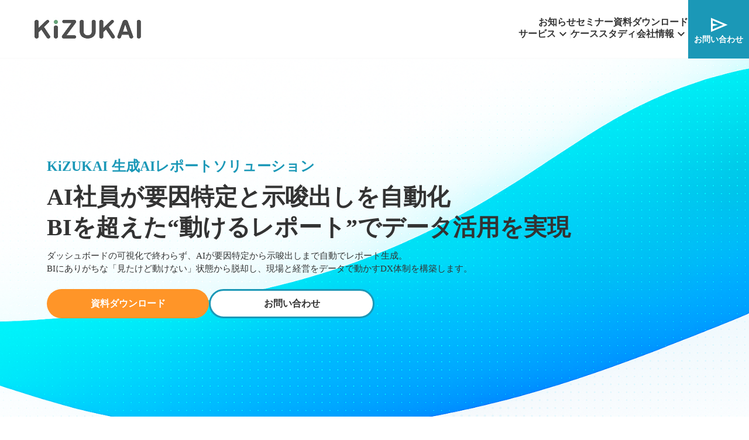

--- FILE ---
content_type: text/html;charset=utf-8
request_url: https://kizukai.com/cxlab/basic/
body_size: 33642
content:
<!DOCTYPE html>
<html lang="ja">
<head><meta charset="utf-8">
<meta name="viewport" content="width=device-width, initial-scale=1">
<title>生成AIでデータ管理から顧客分析まですべて自動化｜KiZUKAI（キヅカイ）</title>
<link rel="preconnect" href="https://fonts.gstatic.com" crossorigin>
<meta name="generator" content="Studio.Design">
<meta name="robots" content="all">
<meta property="og:site_name" content="KiZUKAI（キヅカイ）｜生成AIでデータ管理から顧客分析まですべて自動化">
<meta property="og:title" content="生成AIでデータ管理から顧客分析まですべて自動化｜KiZUKAI（キヅカイ）">
<meta property="og:image" content="https://storage.googleapis.com/production-os-assets/assets/4eefa59a-f95b-428b-bb48-12def03488b1">
<meta property="og:description" content>
<meta property="og:type" content="website">
<meta name="description" content>
<meta property="twitter:card" content="summary_large_image">
<meta property="twitter:image" content="https://storage.googleapis.com/production-os-assets/assets/4eefa59a-f95b-428b-bb48-12def03488b1">
<meta name="apple-mobile-web-app-title" content="生成AIでデータ管理から顧客分析まですべて自動化｜KiZUKAI（キヅカイ）">
<meta name="format-detection" content="telephone=no,email=no,address=no">
<meta name="chrome" content="nointentdetection">
<meta property="og:url" content="/cxlab/basic/">
<link rel="icon" type="image/png" href="https://storage.googleapis.com/production-os-assets/assets/2bd677b1-2b91-44d5-a4ec-96a5f9926025" data-hid="2c9d455">
<link rel="apple-touch-icon" type="image/png" href="https://storage.googleapis.com/production-os-assets/assets/2bd677b1-2b91-44d5-a4ec-96a5f9926025" data-hid="74ef90c"><link rel="modulepreload" as="script" crossorigin href="/_nuxt/entry.6bc2a31e.js"><link rel="preload" as="style" href="/_nuxt/entry.4bab7537.css"><link rel="prefetch" as="image" type="image/svg+xml" href="/_nuxt/close_circle.c7480f3c.svg"><link rel="prefetch" as="image" type="image/svg+xml" href="/_nuxt/round_check.0ebac23f.svg"><link rel="prefetch" as="script" crossorigin href="/_nuxt/LottieRenderer.7dff33f0.js"><link rel="prefetch" as="script" crossorigin href="/_nuxt/error-404.3f1be183.js"><link rel="prefetch" as="script" crossorigin href="/_nuxt/error-500.4ea9075f.js"><link rel="stylesheet" href="/_nuxt/entry.4bab7537.css"><style>.page-enter-active{transition:.6s cubic-bezier(.4,.4,0,1)}.page-leave-active{transition:.3s cubic-bezier(.4,.4,0,1)}.page-enter-from,.page-leave-to{opacity:0}</style><style>:root{--rebranding-loading-bg:#e5e5e5;--rebranding-loading-bar:#222}</style><style>.app[data-v-d12de11f]{align-items:center;flex-direction:column;height:100%;justify-content:center;width:100%}.title[data-v-d12de11f]{font-size:34px;font-weight:300;letter-spacing:2.45px;line-height:30px;margin:30px}</style><style>.DynamicAnnouncer[data-v-cc1e3fda]{height:1px;margin:-1px;overflow:hidden;padding:0;position:absolute;width:1px;clip:rect(0,0,0,0);border-width:0;white-space:nowrap}</style><style>.TitleAnnouncer[data-v-1a8a037a]{height:1px;margin:-1px;overflow:hidden;padding:0;position:absolute;width:1px;clip:rect(0,0,0,0);border-width:0;white-space:nowrap}</style><style>.publish-studio-style[data-v-74fe0335]{transition:.4s cubic-bezier(.4,.4,0,1)}</style><style>.product-font-style[data-v-ed93fc7d]{transition:.4s cubic-bezier(.4,.4,0,1)}</style><style>/*! * Font Awesome Free 6.4.2 by @fontawesome - https://fontawesome.com * License - https://fontawesome.com/license/free (Icons: CC BY 4.0, Fonts: SIL OFL 1.1, Code: MIT License) * Copyright 2023 Fonticons, Inc. */.fa-brands,.fa-solid{-moz-osx-font-smoothing:grayscale;-webkit-font-smoothing:antialiased;--fa-display:inline-flex;align-items:center;display:var(--fa-display,inline-block);font-style:normal;font-variant:normal;justify-content:center;line-height:1;text-rendering:auto}.fa-solid{font-family:Font Awesome\ 6 Free;font-weight:900}.fa-brands{font-family:Font Awesome\ 6 Brands;font-weight:400}:host,:root{--fa-style-family-classic:"Font Awesome 6 Free";--fa-font-solid:normal 900 1em/1 "Font Awesome 6 Free";--fa-style-family-brands:"Font Awesome 6 Brands";--fa-font-brands:normal 400 1em/1 "Font Awesome 6 Brands"}@font-face{font-display:block;font-family:Font Awesome\ 6 Free;font-style:normal;font-weight:900;src:url(https://storage.googleapis.com/production-os-assets/assets/fontawesome/1629704621943/6.4.2/webfonts/fa-solid-900.woff2) format("woff2"),url(https://storage.googleapis.com/production-os-assets/assets/fontawesome/1629704621943/6.4.2/webfonts/fa-solid-900.ttf) format("truetype")}@font-face{font-display:block;font-family:Font Awesome\ 6 Brands;font-style:normal;font-weight:400;src:url(https://storage.googleapis.com/production-os-assets/assets/fontawesome/1629704621943/6.4.2/webfonts/fa-brands-400.woff2) format("woff2"),url(https://storage.googleapis.com/production-os-assets/assets/fontawesome/1629704621943/6.4.2/webfonts/fa-brands-400.ttf) format("truetype")}</style><style>.spinner[data-v-36413753]{animation:loading-spin-36413753 1s linear infinite;height:16px;pointer-events:none;width:16px}.spinner[data-v-36413753]:before{border-bottom:2px solid transparent;border-right:2px solid transparent;border-color:transparent currentcolor currentcolor transparent;border-style:solid;border-width:2px;opacity:.2}.spinner[data-v-36413753]:after,.spinner[data-v-36413753]:before{border-radius:50%;box-sizing:border-box;content:"";height:100%;position:absolute;width:100%}.spinner[data-v-36413753]:after{border-left:2px solid transparent;border-top:2px solid transparent;border-color:currentcolor transparent transparent currentcolor;border-style:solid;border-width:2px;opacity:1}@keyframes loading-spin-36413753{0%{transform:rotate(0deg)}to{transform:rotate(1turn)}}</style><style>@font-face{font-family:grandam;font-style:normal;font-weight:400;src:url(https://storage.googleapis.com/studio-front/fonts/grandam.ttf) format("truetype")}@font-face{font-family:Material Icons;font-style:normal;font-weight:400;src:url(https://storage.googleapis.com/production-os-assets/assets/material-icons/1629704621943/MaterialIcons-Regular.eot);src:local("Material Icons"),local("MaterialIcons-Regular"),url(https://storage.googleapis.com/production-os-assets/assets/material-icons/1629704621943/MaterialIcons-Regular.woff2) format("woff2"),url(https://storage.googleapis.com/production-os-assets/assets/material-icons/1629704621943/MaterialIcons-Regular.woff) format("woff"),url(https://storage.googleapis.com/production-os-assets/assets/material-icons/1629704621943/MaterialIcons-Regular.ttf) format("truetype")}.StudioCanvas{display:flex;height:auto;min-height:100dvh}.StudioCanvas>.sd{min-height:100dvh;overflow:clip}a,abbr,address,article,aside,audio,b,blockquote,body,button,canvas,caption,cite,code,dd,del,details,dfn,div,dl,dt,em,fieldset,figcaption,figure,footer,form,h1,h2,h3,h4,h5,h6,header,hgroup,html,i,iframe,img,input,ins,kbd,label,legend,li,main,mark,menu,nav,object,ol,p,pre,q,samp,section,select,small,span,strong,sub,summary,sup,table,tbody,td,textarea,tfoot,th,thead,time,tr,ul,var,video{border:0;font-family:sans-serif;line-height:1;list-style:none;margin:0;padding:0;text-decoration:none;-webkit-font-smoothing:antialiased;-webkit-backface-visibility:hidden;box-sizing:border-box;color:#333;transition:.3s cubic-bezier(.4,.4,0,1);word-spacing:1px}a:focus:not(:focus-visible),button:focus:not(:focus-visible),summary:focus:not(:focus-visible){outline:none}nav ul{list-style:none}blockquote,q{quotes:none}blockquote:after,blockquote:before,q:after,q:before{content:none}a,button{background:transparent;font-size:100%;margin:0;padding:0;vertical-align:baseline}ins{text-decoration:none}ins,mark{background-color:#ff9;color:#000}mark{font-style:italic;font-weight:700}del{text-decoration:line-through}abbr[title],dfn[title]{border-bottom:1px dotted;cursor:help}table{border-collapse:collapse;border-spacing:0}hr{border:0;border-top:1px solid #ccc;display:block;height:1px;margin:1em 0;padding:0}input,select{vertical-align:middle}textarea{resize:none}.clearfix:after{clear:both;content:"";display:block}[slot=after] button{overflow-anchor:none}</style><style>.sd{flex-wrap:nowrap;max-width:100%;pointer-events:all;z-index:0;-webkit-overflow-scrolling:touch;align-content:center;align-items:center;display:flex;flex:none;flex-direction:column;position:relative}.sd::-webkit-scrollbar{display:none}.sd,.sd.richText *{transition-property:all,--g-angle,--g-color-0,--g-position-0,--g-color-1,--g-position-1,--g-color-2,--g-position-2,--g-color-3,--g-position-3,--g-color-4,--g-position-4,--g-color-5,--g-position-5,--g-color-6,--g-position-6,--g-color-7,--g-position-7,--g-color-8,--g-position-8,--g-color-9,--g-position-9,--g-color-10,--g-position-10,--g-color-11,--g-position-11}input.sd,textarea.sd{align-content:normal}.sd[tabindex]:focus{outline:none}.sd[tabindex]:focus-visible{outline:1px solid;outline-color:Highlight;outline-color:-webkit-focus-ring-color}input[type=email],input[type=tel],input[type=text],select,textarea{-webkit-appearance:none}select{cursor:pointer}.frame{display:block;overflow:hidden}.frame>iframe{height:100%;width:100%}.frame .formrun-embed>iframe:not(:first-child){display:none!important}.image{position:relative}.image:before{background-position:50%;background-size:cover;border-radius:inherit;content:"";height:100%;left:0;pointer-events:none;position:absolute;top:0;transition:inherit;width:100%;z-index:-2}.sd.file{cursor:pointer;flex-direction:row;outline:2px solid transparent;outline-offset:-1px;overflow-wrap:anywhere;word-break:break-word}.sd.file:focus-within{outline-color:Highlight;outline-color:-webkit-focus-ring-color}.file>input[type=file]{opacity:0;pointer-events:none;position:absolute}.sd.text,.sd:where(.icon){align-content:center;align-items:center;display:flex;flex-direction:row;justify-content:center;overflow:visible;overflow-wrap:anywhere;word-break:break-word}.sd:where(.icon.fa){display:inline-flex}.material-icons{align-items:center;display:inline-flex;font-family:Material Icons;font-size:24px;font-style:normal;font-weight:400;justify-content:center;letter-spacing:normal;line-height:1;text-transform:none;white-space:nowrap;word-wrap:normal;direction:ltr;text-rendering:optimizeLegibility;-webkit-font-smoothing:antialiased}.sd:where(.icon.material-symbols){align-items:center;display:flex;font-style:normal;font-variation-settings:"FILL" var(--symbol-fill,0),"wght" var(--symbol-weight,400);justify-content:center;min-height:1em;min-width:1em}.sd.material-symbols-outlined{font-family:Material Symbols Outlined}.sd.material-symbols-rounded{font-family:Material Symbols Rounded}.sd.material-symbols-sharp{font-family:Material Symbols Sharp}.sd.material-symbols-weight-100{--symbol-weight:100}.sd.material-symbols-weight-200{--symbol-weight:200}.sd.material-symbols-weight-300{--symbol-weight:300}.sd.material-symbols-weight-400{--symbol-weight:400}.sd.material-symbols-weight-500{--symbol-weight:500}.sd.material-symbols-weight-600{--symbol-weight:600}.sd.material-symbols-weight-700{--symbol-weight:700}.sd.material-symbols-fill{--symbol-fill:1}a,a.icon,a.text{-webkit-tap-highlight-color:rgba(0,0,0,.15)}.fixed{z-index:2}.sticky{z-index:1}.button{transition:.4s cubic-bezier(.4,.4,0,1)}.button,.link{cursor:pointer}.submitLoading{opacity:.5!important;pointer-events:none!important}.richText{display:block;word-break:break-word}.richText [data-thread],.richText a,.richText blockquote,.richText em,.richText h1,.richText h2,.richText h3,.richText h4,.richText li,.richText ol,.richText p,.richText p>code,.richText pre,.richText pre>code,.richText s,.richText strong,.richText table tbody,.richText table tbody tr,.richText table tbody tr>td,.richText table tbody tr>th,.richText u,.richText ul{backface-visibility:visible;color:inherit;font-family:inherit;font-size:inherit;font-style:inherit;font-weight:inherit;letter-spacing:inherit;line-height:inherit;text-align:inherit}.richText p{display:block;margin:10px 0}.richText>p{min-height:1em}.richText img,.richText video{height:auto;max-width:100%;vertical-align:bottom}.richText h1{display:block;font-size:3em;font-weight:700;margin:20px 0}.richText h2{font-size:2em}.richText h2,.richText h3{display:block;font-weight:700;margin:10px 0}.richText h3{font-size:1em}.richText h4,.richText h5{font-weight:600}.richText h4,.richText h5,.richText h6{display:block;font-size:1em;margin:10px 0}.richText h6{font-weight:500}.richText [data-type=table]{overflow-x:auto}.richText [data-type=table] p{white-space:pre-line;word-break:break-all}.richText table{border:1px solid #f2f2f2;border-collapse:collapse;border-spacing:unset;color:#1a1a1a;font-size:14px;line-height:1.4;margin:10px 0;table-layout:auto}.richText table tr th{background:hsla(0,0%,96%,.5)}.richText table tr td,.richText table tr th{border:1px solid #f2f2f2;max-width:240px;min-width:100px;padding:12px}.richText table tr td p,.richText table tr th p{margin:0}.richText blockquote{border-left:3px solid rgba(0,0,0,.15);font-style:italic;margin:10px 0;padding:10px 15px}.richText [data-type=embed_code]{margin:20px 0;position:relative}.richText [data-type=embed_code]>.height-adjuster>.wrapper{position:relative}.richText [data-type=embed_code]>.height-adjuster>.wrapper[style*=padding-top] iframe{height:100%;left:0;position:absolute;top:0;width:100%}.richText [data-type=embed_code][data-embed-sandbox=true]{display:block;overflow:hidden}.richText [data-type=embed_code][data-embed-code-type=instagram]>.height-adjuster>.wrapper[style*=padding-top]{padding-top:100%}.richText [data-type=embed_code][data-embed-code-type=instagram]>.height-adjuster>.wrapper[style*=padding-top] blockquote{height:100%;left:0;overflow:hidden;position:absolute;top:0;width:100%}.richText [data-type=embed_code][data-embed-code-type=codepen]>.height-adjuster>.wrapper{padding-top:50%}.richText [data-type=embed_code][data-embed-code-type=codepen]>.height-adjuster>.wrapper iframe{height:100%;left:0;position:absolute;top:0;width:100%}.richText [data-type=embed_code][data-embed-code-type=slideshare]>.height-adjuster>.wrapper{padding-top:56.25%}.richText [data-type=embed_code][data-embed-code-type=slideshare]>.height-adjuster>.wrapper iframe{height:100%;left:0;position:absolute;top:0;width:100%}.richText [data-type=embed_code][data-embed-code-type=speakerdeck]>.height-adjuster>.wrapper{padding-top:56.25%}.richText [data-type=embed_code][data-embed-code-type=speakerdeck]>.height-adjuster>.wrapper iframe{height:100%;left:0;position:absolute;top:0;width:100%}.richText [data-type=embed_code][data-embed-code-type=snapwidget]>.height-adjuster>.wrapper{padding-top:30%}.richText [data-type=embed_code][data-embed-code-type=snapwidget]>.height-adjuster>.wrapper iframe{height:100%;left:0;position:absolute;top:0;width:100%}.richText [data-type=embed_code][data-embed-code-type=firework]>.height-adjuster>.wrapper fw-embed-feed{-webkit-user-select:none;-moz-user-select:none;user-select:none}.richText [data-type=embed_code_empty]{display:none}.richText ul{margin:0 0 0 20px}.richText ul li{list-style:disc;margin:10px 0}.richText ul li p{margin:0}.richText ol{margin:0 0 0 20px}.richText ol li{list-style:decimal;margin:10px 0}.richText ol li p{margin:0}.richText hr{border-top:1px solid #ccc;margin:10px 0}.richText p>code{background:#eee;border:1px solid rgba(0,0,0,.1);border-radius:6px;display:inline;margin:2px;padding:0 5px}.richText pre{background:#eee;border-radius:6px;font-family:Menlo,Monaco,Courier New,monospace;margin:20px 0;padding:25px 35px;white-space:pre-wrap}.richText pre code{border:none;padding:0}.richText strong{color:inherit;display:inline;font-family:inherit;font-weight:900}.richText em{font-style:italic}.richText a,.richText u{text-decoration:underline}.richText a{color:#007cff;display:inline}.richText s{text-decoration:line-through}.richText [data-type=table_of_contents]{background-color:#f5f5f5;border-radius:2px;color:#616161;font-size:16px;list-style:none;margin:0;padding:24px 24px 8px;text-decoration:underline}.richText [data-type=table_of_contents] .toc_list{margin:0}.richText [data-type=table_of_contents] .toc_item{color:currentColor;font-size:inherit!important;font-weight:inherit;list-style:none}.richText [data-type=table_of_contents] .toc_item>a{border:none;color:currentColor;font-size:inherit!important;font-weight:inherit;text-decoration:none}.richText [data-type=table_of_contents] .toc_item>a:hover{opacity:.7}.richText [data-type=table_of_contents] .toc_item--1{margin:0 0 16px}.richText [data-type=table_of_contents] .toc_item--2{margin:0 0 16px;padding-left:2rem}.richText [data-type=table_of_contents] .toc_item--3{margin:0 0 16px;padding-left:4rem}.sd.section{align-content:center!important;align-items:center!important;flex-direction:column!important;flex-wrap:nowrap!important;height:auto!important;max-width:100%!important;padding:0!important;width:100%!important}.sd.section-inner{position:static!important}@property --g-angle{syntax:"<angle>";inherits:false;initial-value:180deg}@property --g-color-0{syntax:"<color>";inherits:false;initial-value:transparent}@property --g-position-0{syntax:"<percentage>";inherits:false;initial-value:.01%}@property --g-color-1{syntax:"<color>";inherits:false;initial-value:transparent}@property --g-position-1{syntax:"<percentage>";inherits:false;initial-value:100%}@property --g-color-2{syntax:"<color>";inherits:false;initial-value:transparent}@property --g-position-2{syntax:"<percentage>";inherits:false;initial-value:100%}@property --g-color-3{syntax:"<color>";inherits:false;initial-value:transparent}@property --g-position-3{syntax:"<percentage>";inherits:false;initial-value:100%}@property --g-color-4{syntax:"<color>";inherits:false;initial-value:transparent}@property --g-position-4{syntax:"<percentage>";inherits:false;initial-value:100%}@property --g-color-5{syntax:"<color>";inherits:false;initial-value:transparent}@property --g-position-5{syntax:"<percentage>";inherits:false;initial-value:100%}@property --g-color-6{syntax:"<color>";inherits:false;initial-value:transparent}@property --g-position-6{syntax:"<percentage>";inherits:false;initial-value:100%}@property --g-color-7{syntax:"<color>";inherits:false;initial-value:transparent}@property --g-position-7{syntax:"<percentage>";inherits:false;initial-value:100%}@property --g-color-8{syntax:"<color>";inherits:false;initial-value:transparent}@property --g-position-8{syntax:"<percentage>";inherits:false;initial-value:100%}@property --g-color-9{syntax:"<color>";inherits:false;initial-value:transparent}@property --g-position-9{syntax:"<percentage>";inherits:false;initial-value:100%}@property --g-color-10{syntax:"<color>";inherits:false;initial-value:transparent}@property --g-position-10{syntax:"<percentage>";inherits:false;initial-value:100%}@property --g-color-11{syntax:"<color>";inherits:false;initial-value:transparent}@property --g-position-11{syntax:"<percentage>";inherits:false;initial-value:100%}</style><style>.snackbar[data-v-e23c1c77]{align-items:center;background:#fff;border:1px solid #ededed;border-radius:6px;box-shadow:0 16px 48px -8px rgba(0,0,0,.08),0 10px 25px -5px rgba(0,0,0,.11);display:flex;flex-direction:row;gap:8px;justify-content:space-between;left:50%;max-width:90vw;padding:16px 20px;position:fixed;top:32px;transform:translateX(-50%);-webkit-user-select:none;-moz-user-select:none;user-select:none;width:480px;z-index:9999}.snackbar.v-enter-active[data-v-e23c1c77],.snackbar.v-leave-active[data-v-e23c1c77]{transition:.4s cubic-bezier(.4,.4,0,1)}.snackbar.v-enter-from[data-v-e23c1c77],.snackbar.v-leave-to[data-v-e23c1c77]{opacity:0;transform:translate(-50%,-10px)}.snackbar .convey[data-v-e23c1c77]{align-items:center;display:flex;flex-direction:row;gap:8px;padding:0}.snackbar .convey .icon[data-v-e23c1c77]{background-position:50%;background-repeat:no-repeat;flex-shrink:0;height:24px;width:24px}.snackbar .convey .message[data-v-e23c1c77]{font-size:14px;font-style:normal;font-weight:400;line-height:20px;white-space:pre-line}.snackbar .convey.error .icon[data-v-e23c1c77]{background-image:url(/_nuxt/close_circle.c7480f3c.svg)}.snackbar .convey.error .message[data-v-e23c1c77]{color:#f84f65}.snackbar .convey.success .icon[data-v-e23c1c77]{background-image:url(/_nuxt/round_check.0ebac23f.svg)}.snackbar .convey.success .message[data-v-e23c1c77]{color:#111}.snackbar .button[data-v-e23c1c77]{align-items:center;border-radius:40px;color:#4b9cfb;display:flex;flex-shrink:0;font-family:Inter;font-size:12px;font-style:normal;font-weight:700;justify-content:center;line-height:16px;padding:4px 8px}.snackbar .button[data-v-e23c1c77]:hover{background:#f5f5f5}</style><style>a[data-v-757b86f2]{align-items:center;border-radius:4px;bottom:20px;height:20px;justify-content:center;left:20px;perspective:300px;position:fixed;transition:0s linear;width:84px;z-index:2000}@media (hover:hover){a[data-v-757b86f2]{transition:.4s cubic-bezier(.4,.4,0,1);will-change:width,height}a[data-v-757b86f2]:hover{height:32px;width:200px}}[data-v-757b86f2] .custom-fill path{fill:var(--03ccd9fe)}.fade-enter-active[data-v-757b86f2],.fade-leave-active[data-v-757b86f2]{position:absolute;transform:translateZ(0);transition:opacity .3s cubic-bezier(.4,.4,0,1);will-change:opacity,transform}.fade-enter-from[data-v-757b86f2],.fade-leave-to[data-v-757b86f2]{opacity:0}</style><style>.design-canvas__modal{height:100%;pointer-events:none;position:fixed;transition:none;width:100%;z-index:2}.design-canvas__modal:focus{outline:none}.design-canvas__modal.v-enter-active .studio-canvas,.design-canvas__modal.v-leave-active,.design-canvas__modal.v-leave-active .studio-canvas{transition:.4s cubic-bezier(.4,.4,0,1)}.design-canvas__modal.v-enter-active .studio-canvas *,.design-canvas__modal.v-leave-active .studio-canvas *{transition:none!important}.design-canvas__modal.isNone{transition:none}.design-canvas__modal .design-canvas__modal__base{height:100%;left:0;pointer-events:auto;position:fixed;top:0;transition:.4s cubic-bezier(.4,.4,0,1);width:100%;z-index:-1}.design-canvas__modal .studio-canvas{height:100%;pointer-events:none}.design-canvas__modal .studio-canvas>*{background:none!important;pointer-events:none}</style></head>
<body ><div id="__nuxt"><div><span></span><!----><!----></div></div><script type="application/json" id="__NUXT_DATA__" data-ssr="true">[["Reactive",1],{"data":2,"state":4,"_errors":5,"serverRendered":6,"path":7,"pinia":8},{"dynamicDatacxlab/basic":3},null,{},{"dynamicDatacxlab/basic":3},true,"/cxlab/basic/",{"cmsContentStore":9,"indexStore":12,"projectStore":15,"productStore":32,"pageHeadStore":326},{"listContentsMap":10,"contentMap":11},["Map"],["Map"],{"routeType":13,"host":14},"publish","kizukai.com",{"project":16},{"id":17,"name":18,"type":19,"customDomain":20,"iconImage":20,"coverImage":21,"displayBadge":22,"integrations":23,"snapshot_path":30,"snapshot_id":31,"recaptchaSiteKey":-1},"BmqM5vxMqX","KiZUKAIサイト","web","","https://storage.googleapis.com/production-os-assets/assets/4eefa59a-f95b-428b-bb48-12def03488b1",false,[24,27],{"integration_name":25,"code":26},"google-analytics","G-Y9GSWNKWCW",{"integration_name":28,"code":29},"google-tag-manager","GTM-57XF7MDW","https://storage.googleapis.com/studio-publish/projects/BmqM5vxMqX/maZpdx5AOR/","maZpdx5AOR",{"product":33,"isLoaded":6,"selectedModalIds":323,"redirectPage":3,"isInitializedRSS":22,"pageViewMap":324,"symbolViewMap":325},{"breakPoints":34,"colors":44,"fonts":45,"head":98,"info":103,"pages":110,"resources":284,"symbols":288,"style":300,"styleVars":302,"enablePassword":22,"classes":320,"publishedUid":322},[35,38,41],{"maxWidth":36,"name":37},540,"mobile",{"maxWidth":39,"name":40},840,"tablet",{"maxWidth":42,"name":43},360,"mini",[],[46,63,74,86,90,94],{"family":47,"subsets":48,"variants":51,"vendor":62},"Lato",[49,50],"latin","latin-ext",[52,53,54,55,56,57,58,59,60,61],"100","100italic","300","300italic","regular","italic","700","700italic","900","900italic","google",{"family":64,"subsets":65,"variants":69,"vendor":62},"Noto Sans JP",[66,67,49,50,68],"cyrillic","japanese","vietnamese",[52,70,54,56,71,72,58,73,60],"200","500","600","800",{"family":75,"subsets":76,"variants":81,"vendor":62},"Noto Sans",[66,77,78,79,80,49,50,68],"cyrillic-ext","devanagari","greek","greek-ext",[52,53,70,82,54,55,56,57,71,83,72,84,58,59,73,85,60,61],"200italic","500italic","600italic","800italic",{"family":87,"subsets":88,"variants":89,"vendor":62},"Inter",[66,77,79,80,49,50,68],[52,70,54,56,71,72,58,73,60],{"family":91,"subsets":92,"variants":93,"vendor":62},"Libre Baskerville",[49,50],[56,57,58],{"family":95,"subsets":96,"variants":97,"vendor":62},"Bodoni Moda",[49,50],[56,71,72,58,73,60,57,83,84,59,85,61],{"favicon":99,"lang":100,"meta":101,"title":102},"https://storage.googleapis.com/production-os-assets/assets/ca5dd1ac-b935-4aaf-82f7-fc9a7807acb6","ja",{"description":20,"og:image":20},"KiZUKAI（キヅカイ）｜生成AIでデータ管理から顧客分析まですべて自動化",{"baseWidth":104,"created_at":105,"screen":106,"type":19,"updated_at":108,"version":109},1280,1518591100346,{"baseWidth":104,"height":107,"isAutoHeight":22,"width":104,"workingState":22},600,1518792996878,"4.1.9",[111,126,133,139,145,151,158,164,170,176,182,188,192,198,204,210,216,220,224,228,232,236,240,244,248,253,260,266,272,278],{"head":112,"id":116,"position":117,"type":119,"uuid":120,"symbolIds":121},{"favicon":113,"meta":114,"title":115},"https://storage.googleapis.com/production-os-assets/assets/2bd677b1-2b91-44d5-a4ec-96a5f9926025",{"description":20,"og:image":20},"生成AIでデータ管理から顧客分析まですべて自動化｜KiZUKAI（キヅカイ）","/",{"x":118,"y":118},0,"page","bf9fed39-ac7e-4c42-aa12-40d655a39612",[122,123,124,125],"61ccfbd7-c7a6-42d9-bdda-c870bbf87610","023095a5-0d60-49af-9b8a-f4aaca8c1f71","e4167f7e-4f2b-4be4-829e-69ac29b21414","a3946930-5aef-4451-a03e-a67798306767",{"head":127,"id":130,"type":119,"uuid":131,"symbolIds":132},{"meta":128,"title":102},{"robots":129},"noindex","product-lp","8164044d-727e-4220-8ce2-7cdfb99eb7a6",[125],{"head":134,"id":136,"type":119,"uuid":137,"symbolIds":138},{"title":135},"プロダクト｜生成AIでデータ管理から顧客分析まですべて自動化｜KiZUKAI（キヅカイ）","product","03acaa0e-6cbb-4a72-b2d4-d94e97064e3f",[124,122,125],{"head":140,"id":142,"type":119,"uuid":143,"symbolIds":144},{"title":141},"プロフェッショナルサービス｜生成AIでデータ管理から顧客分析まですべて自動化｜KiZUKAI（キヅカイ）","Professional","6b998517-563b-4b31-ac9f-fb955472cc9c",[122,124,125],{"head":146,"id":148,"type":119,"uuid":149,"symbolIds":150},{"title":147},"生成AIレポートソリューション｜生成AIでデータ管理から顧客分析まですべて自動化｜KiZUKAI（キヅカイ）","ai-report","ead3d049-d509-43c4-8131-24266fdd7fcd",[122,124,125],{"head":152,"id":154,"type":119,"uuid":155,"symbolIds":156},{"title":153},"ケーススタディ｜生成AIでデータ管理から顧客分析まですべて自動化｜KiZUKAI（キヅカイ）","casestudy","a391abf1-3f51-41a5-bfbc-cfad42262948",[157,122,124,125],"d447022f-842e-4956-8865-acaa23153429",{"head":159,"id":161,"type":119,"uuid":162,"symbolIds":163},{"title":160},"会社概要｜生成AIでデータ管理から顧客分析まですべて自動化｜KiZUKAI（キヅカイ）","corporate","de72abf3-8901-496f-95e7-02b34beb2688",[122,157,123,124,125],{"head":165,"id":167,"type":119,"uuid":168,"symbolIds":169},{"title":166},"採用ページ｜生成AIでデータ管理から顧客分析まですべて自動化｜KiZUKAI（キヅカイ）","recruit","81d6edfa-5751-472f-a7b6-7ad9d92ba73f",[122,125],{"head":171,"id":173,"type":119,"uuid":174,"symbolIds":175},{"title":172},"News｜生成AIでデータ管理から顧客分析まですべて自動化｜KiZUKAI（キヅカイ）","news","d57dab2d-49b1-41e3-bb8d-d0e37500189e",[157,122,124,125],{"head":177,"id":179,"type":119,"uuid":180,"symbolIds":181},{"title":178},"Material｜生成AIでデータ管理から顧客分析まですべて自動化｜KiZUKAI（キヅカイ）","download","1a0b61a2-91b7-4bf6-87f3-38bbcc40c410",[157,124,125,122],{"head":183,"id":185,"type":119,"uuid":186,"symbolIds":187},{"title":184},"Download Form｜生成AIでデータ管理から顧客分析まですべて自動化｜KiZUKAI（キヅカイ）","download-form","400f9131-e6b7-4f03-b0dc-f08225e1e29e",[157,122,125],{"id":189,"type":119,"uuid":190,"symbolIds":191},"3","815e25f1-5f47-4790-ae5e-e184653e0093",[157,122,125],{"head":193,"id":195,"type":119,"uuid":196,"symbolIds":197},{"title":194},"ダウンロード頂きありがとうございます｜生成AIでデータ管理から顧客分析まですべて自動化｜KiZUKAI（キヅカイ）","material-thanks","0a08606a-46c7-4bd1-905a-618cedcb5be0",[122,157,124,125],{"head":199,"id":201,"type":119,"uuid":202,"symbolIds":203},{"title":200},"お問い合わせ｜生成AIでデータ管理から顧客分析まですべて自動化｜KiZUKAI（キヅカイ）","contacts-form","e0dcfd86-8811-4ae5-bac0-724ba49dda37",[157,122,125],{"head":205,"id":207,"type":119,"uuid":208,"symbolIds":209},{"title":206},"お問い合わせ頂きありがとうございます｜生成AIでデータ管理から顧客分析まですべて自動化｜KiZUKAI（キヅカイ）","contacts-thanks","073c7ba9-acf0-43eb-9387-60130272f2af",[122,157,124,125],{"head":211,"id":213,"type":119,"uuid":214,"symbolIds":215},{"title":212},"セミナー｜生成AIでデータ管理から顧客分析まですべて自動化｜KiZUKAI（キヅカイ）","seminar","0410b05e-a65b-40ff-b4ae-96c8c5379703",[157,122,124,125],{"id":217,"type":119,"uuid":218,"symbolIds":219},"policy","f527441d-d4e7-4ce7-8313-4751521196f2",[122,157,125],{"id":221,"type":119,"uuid":222,"symbolIds":223},"trial-terms-of-use","f05e805a-380a-4676-bb0e-1989d7788c34",[157,122,125],{"id":225,"type":119,"uuid":226,"symbolIds":227},"terms-of-use","eb71666b-423b-4194-b2b8-2990ec1fb4c9",[157,122,125],{"id":229,"type":119,"uuid":230,"symbolIds":231},"4","7173d6f3-58bc-44c3-a628-c8da678ce04f",[122],{"id":233,"type":119,"uuid":234,"symbolIds":235},"11","2a7257f9-c809-4f8f-87dc-cd0485017051",[157,122,125],{"id":237,"type":119,"uuid":238,"symbolIds":239},"wip-plan","4d3bc4ea-2a0a-469e-bf99-4c802a9b1165",[122,157,124,125],{"id":241,"type":119,"uuid":242,"symbolIds":243},"2","8a5161e4-876d-45e4-b321-0380c8533726",[],{"id":245,"type":119,"uuid":246,"symbolIds":247},"1","8729a81c-c7c1-4937-8bf6-f336f5507525",[],{"changeUrl":6,"id":249,"isCookieModal":22,"responsive":6,"type":250,"uuid":251,"symbolIds":252},"menu","modal","313a61d6-aa71-4577-9f4e-96a8799e821a",[],{"cmsRequest":254,"id":257,"type":119,"uuid":258,"symbolIds":259},{"contentSlug":255,"schemaKey":256},"{{$route.params.slug}}","pd9i80AC","pd9i80AC3/:slug","45fe8c74-da38-430e-9114-617bd68cd79d",[122,124,125],{"cmsRequest":261,"id":263,"type":119,"uuid":264,"symbolIds":265},{"contentSlug":255,"schemaKey":262},"ZlsNosaR","posts/:slug","836648fe-1c35-4f79-9c61-2c6b57e94219",[124,122,125],{"cmsRequest":267,"id":269,"type":119,"uuid":270,"symbolIds":271},{"contentSlug":255,"schemaKey":268},"tWOf1r4q","tWOf1r4q/:slug","445d4c70-912c-44ce-bb40-f3a51c07d37d",[124,122,125],{"cmsRequest":273,"id":275,"type":119,"uuid":276,"symbolIds":277},{"contentSlug":255,"schemaKey":274},"Rt1LQHmq","Rt1LQHmq/:slug","23bb9ea0-f750-42aa-ba37-59544e4f6a22",[157,125,122],{"cmsRequest":279,"id":281,"type":119,"uuid":282,"symbolIds":283},{"contentSlug":255,"schemaKey":280},"D_TbTNv4","D_TbTNv4/:slug","4617e79c-b355-4c1f-9436-581570158a4d",[157,125,122],{"rssList":285,"apiList":286,"cmsProjectId":287},[],[],"doW5HnUDyZAPpDzkFUWE",[289,291,293,294,295,296,297,298],{"uuid":290},"e6858115-097a-46e7-a7b1-189d73a8dea7",{"uuid":292},"495aaeb2-4cd9-422b-a041-7398d6770441",{"uuid":122},{"uuid":157},{"uuid":124},{"uuid":125},{"uuid":123},{"uuid":299},"db1f38bd-d3a9-4bcf-ba3e-0160f21dca8f",{"fontFamily":301},[],{"fontFamily":303},[304,306,309,312,314,317],{"key":305,"name":20,"value":47},"66a8956d",{"key":307,"name":20,"value":308},"24896476","'Noto Sans JP'",{"key":310,"name":20,"value":311},"6aabe0a9","'Noto Sans'",{"key":313,"name":20,"value":87},"4eb481d8",{"key":315,"name":20,"value":316},"e1835eb1","'Libre Baskerville'",{"key":318,"name":20,"value":319},"48ba77ce","'Bodoni Moda'",{"typography":321},[],"20251020020423",[],{},["Map"],{"googleFontMap":327,"typesquareLoaded":22,"hasCustomFont":22,"materialSymbols":328},["Map"],[]]</script><script>window.__NUXT__={};window.__NUXT__.config={public:{apiBaseUrl:"https://api.studiodesignapp.com/api",cmsApiBaseUrl:"https://api.cms.studiodesignapp.com",previewBaseUrl:"https://preview.studio.site",facebookAppId:"569471266584583",firebaseApiKey:"AIzaSyBkjSUz89vvvl35U-EErvfHXLhsDakoNNg",firebaseProjectId:"studio-7e371",firebaseAuthDomain:"studio-7e371.firebaseapp.com",firebaseDatabaseURL:"https://studio-7e371.firebaseio.com",firebaseStorageBucket:"studio-7e371.appspot.com",firebaseMessagingSenderId:"373326844567",firebaseAppId:"1:389988806345:web:db757f2db74be8b3",studioDomain:".studio.site",studioPublishUrl:"https://storage.googleapis.com/studio-publish",studioPublishIndexUrl:"https://storage.googleapis.com/studio-publish-index",rssApiPath:"https://rss.studiodesignapp.com/rssConverter",embedSandboxDomain:".studioiframesandbox.com",apiProxyUrl:"https://studio-api-proxy-rajzgb4wwq-an.a.run.app",proxyApiBaseUrl:"",isDev:false,fontsApiBaseUrl:"https://fonts.studio.design",jwtCookieName:"jwt_token"},app:{baseURL:"/",buildAssetsDir:"/_nuxt/",cdnURL:""}}</script><script type="module" src="/_nuxt/entry.6bc2a31e.js" crossorigin></script></body>
</html>

--- FILE ---
content_type: image/svg+xml
request_url: https://storage.googleapis.com/studio-design-asset-files/projects/BmqM5vxMqX/s-38x38_104ebdc3-5c82-423c-93be-5b7749e24d77.svg
body_size: -282
content:
<svg width="38" height="38" viewBox="0 0 38 38" fill="none" xmlns="http://www.w3.org/2000/svg">
<path d="M5.125 31.3334V6.66675L34.4167 19.0001L5.125 31.3334ZM8.20833 26.7084L26.4771 19.0001L8.20833 11.2917V16.6876L17.4583 19.0001L8.20833 21.3126V26.7084Z" fill="white"/>
</svg>


--- FILE ---
content_type: text/plain; charset=utf-8
request_url: https://analytics.studiodesignapp.com/event
body_size: -228
content:
Message published: 17974238292481599